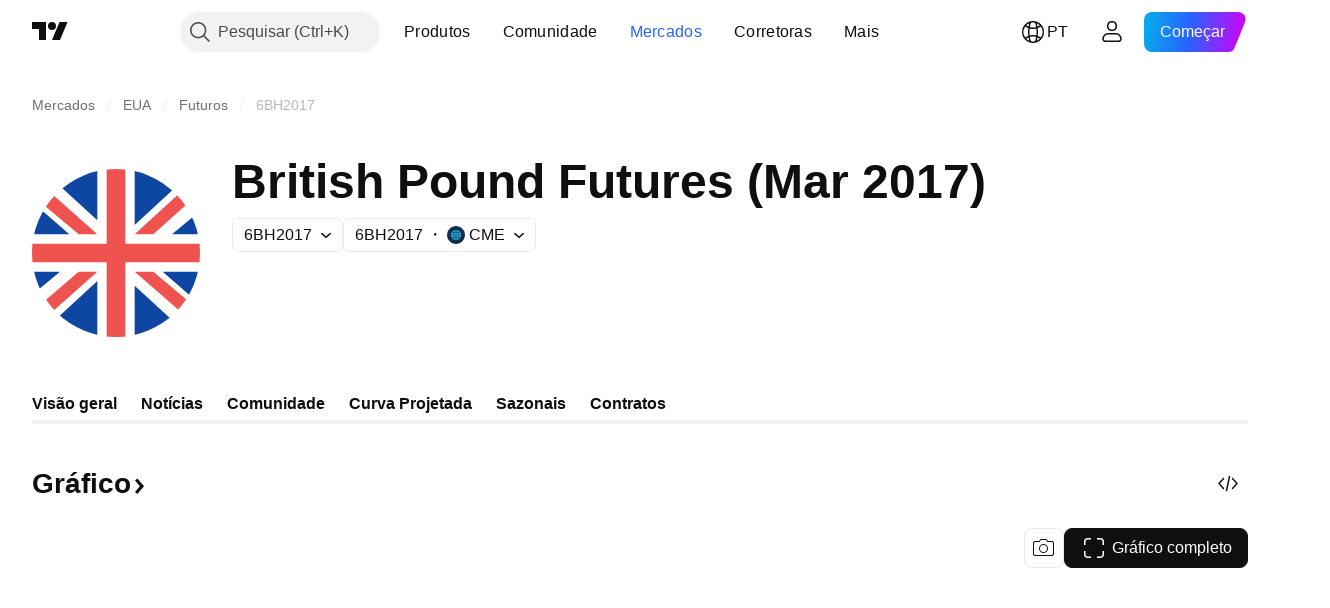

--- FILE ---
content_type: text/css; charset=utf-8
request_url: https://static.tradingview.com/static/bundles/58108.80c618a3fa2b20420af6.css
body_size: 42
content:
.value-YybgrCqH{direction:ltr;display:inline}.content-N63iVrLs{color:var(--color-text-primary);display:grid;gap:32px;grid-template-rows:1fr}@supports not (container-type:inline-size){@media (min-width:958px){[data-query-type=container] .content-N63iVrLs{grid-template-columns:1fr}}}@container content-container (min-width: 958px){[data-query-type=container] .content-N63iVrLs{grid-template-columns:1fr}}@media (min-width:1024px){[data-query-type=media] .content-N63iVrLs{grid-template-columns:1fr}}@supports not (container-type:inline-size){@media (min-width:1214px){[data-query-type=container] .content-N63iVrLs{gap:40px}}}@container content-container (min-width: 1214px){[data-query-type=container] .content-N63iVrLs{gap:40px}}@media (min-width:1280px){[data-query-type=media] .content-N63iVrLs{gap:40px}}

--- FILE ---
content_type: application/javascript; charset=utf-8
request_url: https://static.tradingview.com/static/bundles/pt.74401.67a0b5b7d5e464fa558d.js
body_size: 14367
content:
(self.webpackChunktradingview=self.webpackChunktradingview||[]).push([[74401,87178,37117,8800,83477],{25450:e=>{e.exports=["Gama"]},148332:e=>{e.exports={en:["Delta"]}},21456:e=>{e.exports=["Rô"]},37354:e=>{e.exports=["Teta"]},260812:e=>{e.exports={en:["Vega"]}},797547:e=>{e.exports={en:["Equity"]}},136330:e=>{e.exports=["Tema"]},183699:e=>{e.exports=["Próximo relatório"]},586987:e=>{e.exports=["Mês"]},549127:e=>{e.exports=["Data do anúncio"]},380003:e=>{e.exports=["Valor do negócio"]},775195:e=>{e.exports=["Data da oferta"]},26509:e=>{e.exports=["Preço da oferta"]},529923:e=>{e.exports=["Ações oferecidas"]},490640:e=>{e.exports=["Intervalo de preços"]},280903:e=>{e.exports=["Viés de alta"]},147094:e=>{e.exports=["Tendência Neutra"]},71780:e=>{e.exports=["Tendência de Baixa"]},948826:e=>{e.exports=["Viés de alta forte"]},652042:e=>{e.exports=["Viés de baixa forte"]},783477:e=>{e.exports=Object.create(null),e.exports.Technicals_study=["Indicadores técnicos"],e.exports["*All Candlestick Patterns*_study"]=["*Todos os Padrões de Velas*"],e.exports["24-hour Volume_study"]=["Volume 24-horas"],e.exports["52 Week High/Low_study"]=["Máxima/Mínima de 52 Semanas"],e.exports.ASI_study=["IAS (ASI)"],e.exports["Abandoned Baby - Bearish_study"]=["Abandoned Baby - De Baixa"],e.exports["Abandoned Baby - Bullish_study"]=["Abandoned Baby - De Alta"],e.exports["Accelerator Oscillator_study"]={en:["Accelerator Oscillator"]},e.exports["Accounts payable_study"]=["Despesas a pagar"],e.exports["Accounts receivable - trade, net_study"]=["Contas a receber - negócios, líquido"],e.exports["Accounts receivables, gross_study"]=["Contas a receber, bruto"],e.exports.Accruals_study={en:["Accruals"]},e.exports["Accrued payroll_study"]=["Folha de pagamento acumulada"],e.exports["Accumulated depreciation, total_study"]=["Depreciação acumulada, total"],e.exports["Accumulation/Distribution_study"]=["Acumulação/Distribuição"],e.exports["Accumulative Swing Index_study"]=["Índice Acumulativo de Swing"],e.exports["Additional paid-in capital/Capital surplus_study"]=["Capital integralizado adicional/Capital excedente"],e.exports["Advance Decline Line_study"]=["Linha de Avanço e Declínio"],e.exports["Advance Decline Ratio_study"]=["Razão de avanço e declínio"],e.exports["Advance/Decline Ratio (Bars)_study"]=["Avanço/Declínio (barras)"],e.exports["Advance/Decline_study"]=["Avanço/Declínio"],e.exports["After tax other income/expense_study"]=["Depois de impostos outras receitas/despesas"],e.exports["All Chart Patterns_study"]=["Todos os Padrões de Gráficos"],e.exports["Altman Z-score_study"]=["Z-score de Altman"],e.exports["Amortization of deferred charges_study"]=["Amortização de despesas diferidas"],e.exports["Amortization of intangibles_study"]=["Amortização de intangíveis"],e.exports.Amortization_study=["Amortização"],e.exports["Anchored Volume Profile_study"]=["Perfil de Volume Ancorado"],e.exports["Arnaud Legoux Moving Average_study"]=["Média Móvel de Arnaud Legoux"],e.exports.Aroon_study={en:["Aroon"]},e.exports["Asset turnover_study"]=["Giro de ativos"],
e.exports["Auto Anchored Volume Profile_study"]=["Perfil de Volume AutoAncorado"],e.exports["Auto Fib Extension_study"]=["Auto Extensão de Fib"],e.exports["Auto Fib Retracement_study"]=["Retração Fib Automática"],e.exports["Auto Pitchfork_study"]={en:["Auto Pitchfork"]},e.exports["Auto Trendlines_study"]=["Linhas de Tendência Automática"],e.exports["Average Daily Range_study"]=["Intervalo Médio Diário"],e.exports["Average Day Range_study"]=["Range Diário Médio"],e.exports["Average Directional Index_study"]=["Índice Direcional Médio"],e.exports["Average Price_study"]=["Preço Médio"],e.exports["Average True Range_study"]=["Média de Amplitude de Variação (ATR)"],e.exports["Average basic shares outstanding_study"]=["Média de ações ordinárias em circulação"],e.exports["Awesome Oscillator_study"]=["Oscilador Awesome"],e.exports.BBTrend_study={en:["BBTrend"]},e.exports["Bad debt / Doubtful accounts_study"]=["Crédito em liquidação / Crédito de liquidação duvidosa"],e.exports["Balance of Power_study"]=["Equilíbrio de Força"],e.exports["BarUpDn Strategy_study"]=["Estratégia BarUpDn"],e.exports["Basic EPS_study"]=["EPS Básico"],e.exports["Basic earnings per share (Basic EPS)_study"]=["Lucro básico por ação (EPS Básico)"],e.exports["Bearish Flag Chart Pattern_study"]=["Padrão de Gráfico de Bandeira de Baixa"],e.exports["Bearish Pennant Chart Pattern_study"]=["Padrão de Gráfico de Flâmula de Baixa"],e.exports["Beneish M-score_study"]=["Escore-M de Beneish"],e.exports["Bollinger BandWidth_study"]=["Largura da Banda de Bollinger"],e.exports["Bollinger Bands %b_study"]=["Bandas de Bollinger %B"],e.exports["Bollinger Bands Strategy directed_study"]=["Estratégia direcionada por Bandas de Bollinger"],e.exports["Bollinger Bands Strategy_study"]=["Estratégia de Bandas de Bollinger"],e.exports["Bollinger Bands_study"]=["Bandas de Bollinger"],e.exports["Bollinger Bars_study"]=["Barras de Bollinger"],e.exports["Book value per share_study"]=["Valor patrimonial por ação"],e.exports["Bull Bear Power_study"]={en:["Bull Bear Power"]},e.exports["Bullish Flag Chart Pattern_study"]=["Padrão de Gráfico de Bandeira de Alta"],e.exports["Bullish Pennant Chart Pattern_study"]=["Padrão de Gráfico de Flâmula Baixa"],e.exports["Buyback yield %_study"]=["Retorno de recompra %"],e.exports["COGS to revenue ratio_study"]=["Relação CPV/receita"],e.exports.CRSI_study={en:["CRSI"]},e.exports["CapEx per share_study"]=["CapEx por ação"],e.exports["Capital and operating lease obligations_study"]=["Obrigações de capital e lease operacional"],e.exports["Capital expenditures - fixed assets_study"]=["Despesas de capital - ativos fixos"],e.exports["Capital expenditures - other assets_study"]=["Despesas de capital - outros ativos"],e.exports["Capital expenditures_study"]=["Dispêndios de capital"],e.exports["Capitalized lease obligations_study"]=["Obrigações de lease capitalizados"],e.exports["Cash & equivalents_study"]=["Caixa e equivalentes"],e.exports["Cash and short term investments_study"]=["Caixa e investimentos de curto prazo"],
e.exports["Cash conversion cycle_study"]=["Ciclo de conversão de caixa"],e.exports["Cash from financing activities_study"]=["Fluxo de Caixa das Atividades de Financiamento"],e.exports["Cash from investing activities_study"]=["Fluxo de Caixa das Atividades de Investimento"],e.exports["Cash from operating activities_study"]=["Fluxo de Caixa das Atividades Operacionais"],e.exports["Cash per share_study"]=["Caixa por ação"],e.exports["Cash to debt ratio_study"]=["Relação caixa/dívida"],e.exports["Chaikin Money Flow_study"]=["Fluxo de Dinheiro de Chaikin"],e.exports["Chaikin Oscillator_study"]=["Oscilador Chaikin"],e.exports["Chaikin Volatility_study"]=["Volatilidade Chaikin"],e.exports["Chande Kroll Stop_study"]=["Parada de Chande Kroll"],e.exports["Chande Momentum Oscillator_study"]=["Oscilador de Momento de Chande"],e.exports["Change in accounts payable_study"]=["Variação nas contas a pagar"],e.exports["Change in accounts receivable_study"]=["Variação nas contas a receber"],e.exports["Change in accrued expenses_study"]=["Variação nas despesas acumuladas"],e.exports["Change in inventories_study"]=["Variação nos estoques"],e.exports["Change in other assets/liabilities_study"]=["Variação em outros ativos/passivos"],e.exports["Change in taxes payable_study"]=["Variação nos impostos a pagar"],e.exports["Changes in working capital_study"]=["Mudanças no Capital de Giro"],e.exports.ChannelBreakOutStrategy_study=["EstratégiaQuebraDeCanal"],e.exports["Chop Zone_study"]=["Zona Lateral"],e.exports["Choppiness Index_study"]=["Índice Choppiness"],e.exports["Commodity Channel Index_study"]=["Índice de Canal de Commodities (CCI)"],e.exports["Common dividends paid_study"]=["Dividendos pagos"],e.exports["Common equity, total_study"]=["Capital social, total"],e.exports["Common stock par/Carrying value_study"]=["Valor nominal de ações ordinárias/Valor contábil"],e.exports.Compare_study=["Comparar"],e.exports["Conditional Expressions_study"]=["Expressões condicionais"],e.exports["Connors RSI_study"]=["IFR de Connors"],e.exports.ConnorsRSI_study={en:["ConnorsRSI"]},e.exports["Consecutive Up/Down Strategy_study"]=["Estratégia Alta/Baixa Consecutiva"],e.exports["Coppock Curve_study"]=["Curva Coppock"],e.exports["Correlation - Log_study"]=["Correlação - Log"],e.exports["Correlation Coefficient_study"]=["Coeficiente de correlação"],e.exports["Cost of goods sold_study"]=["Custo das mercadorias vendidas"],e.exports["Cost of goods_study"]=["Custo dos Produtos"],e.exports["Crypto Open Interest_study"]=["Contratos em Abertos de Criptomoedas"],e.exports["Cumulative Volume Delta_study"]=["Delta de Volume Cumulativo"],e.exports["Cumulative Volume Index_study"]=["Índice de volume cumulativo"],e.exports["Cup and Handle Chart Pattern_study"]=["Padrão de gráfico de Cup and Handle"],e.exports["Current portion of LT debt and capital leases_study"]=["Parcela atual da dívida de LP e leasing de capital"],e.exports["Current ratio_study"]=["Razão de liquidez corrente"],e.exports.DMI_study={en:["DMI"]},
e.exports["Dark Cloud Cover - Bearish_study"]=["Dark Cloud Cover - De Baixa"],e.exports["Days inventory_study"]=["Dias em estoque"],e.exports["Days payable_study"]=["Dias a pagar"],e.exports["Days sales outstanding_study"]=["Dias de vendas em aberto"],e.exports["Debt to EBITDA ratio_study"]=["Relação dívida/EBITDA"],e.exports["Debt to assets ratio_study"]=["Relação dívida/ativo"],e.exports["Debt to equity ratio_study"]=["Relação dívida/capital próprio"],e.exports["Debt to revenue ratio_study"]=["Relação dívida/receita"],e.exports["Deferred income, current_study"]=["Receita diferida, atual"],e.exports["Deferred income, non-current_study"]=["Renda diferida, não corrente"],e.exports["Deferred tax assets_study"]=["Ativos fiscais diferidos"],e.exports["Deferred tax liabilities_study"]=["Passivos fiscais diferidos"],e.exports["Deferred taxes (cash flow)_study"]=["Impostos diferidos (fluxo de caixa)"],e.exports["Deprecation and amortization_study"]=["Depreciação e amortização"],e.exports["Depreciation & amortization (cash flow)_study"]=["Depreciação e amortização (fluxo de caixa)"],e.exports["Depreciation/depletion_study"]=["Depreciação/esgotamento"],e.exports.Depreciation_study=["Depreciação"],e.exports["Detrended Price Oscillator_study"]=["Oscilador de Preço Destendenciado"],e.exports["Diluted EPS_study"]=["EPS Diluído"],e.exports["Diluted earnings per share (Diluted EPS)_study"]=["Lucro diluído por ação (EPS Diluído)"],e.exports["Diluted net income available to common stockholders_study"]=["Lucro líquido diluído disponível para acionistas ordinários"],e.exports["Diluted shares outstanding_study"]=["Ações diluídas em circulação"],e.exports["Dilution adjustment_study"]=["Ajuste de diluição"],e.exports["Directional Movement Index_study"]=["Índice de Movimento Direcional"],e.exports["Directional Movement_study"]=["Movimento Direcional"],e.exports["Discontinued operations_study"]=["Operações descontinuadas"],e.exports["Divergence Indicator_study"]=["Indicador de Divergência"],e.exports["Dividend payout ratio %_study"]=["Índice de distribuição de dividendos %"],e.exports["Dividend yield %_study"]=["Rendimento do dividendo %"],e.exports["Dividends payable_study"]=["Dividendo em dinheiro"],e.exports["Dividends per share - common stock primary issue_study"]=["Dividendos por ação - emissão primária de ações ordinárias"],e.exports["Doji Star - Bearish_study"]=["Doji Star - De Baixa"],e.exports["Doji Star - Bullish_study"]=["Doji Star - De Alta"],e.exports.Doji_study={en:["Doji"]},e.exports["Donchian Channels_study"]=["Canais Donchian"],e.exports["Double Bottom Chart Pattern_study"]=["Padrão de Gráfico de Fundo Duplo"],e.exports["Double EMA_study"]=["Média Móvel Exponencial Dupla (Double EMA)"],e.exports["Double Top Chart Pattern_study"]=["Padrão de Gráfico de Topo Duplo"],e.exports["Downside Tasuki Gap - Bearish_study"]=["Downside Tasuki Gap - De Baixa"],e.exports["Dragonfly Doji - Bullish_study"]=["Dragonfly Doji - De Alta"],e.exports["EBIT per share_study"]=["EBIT por ação"],e.exports["EBITDA margin %_study"]=["Margem EBITDA %"],
e.exports["EBITDA per share_study"]=["EBIT por ação"],e.exports.EBITDA_study={en:["EBITDA"]},e.exports.EBIT_study={en:["EBIT"]},e.exports["EMA Cross_study"]=["Cruzamento de MME"],e.exports["EPS basic one year growth_study"]=["EPS básico para crescimento de um ano"],e.exports["EPS diluted one year growth_study"]=["EPS diluído por ano de crescimento"],e.exports["EPS estimates_study"]=["Estimativa de EPS"],e.exports["Earnings yield_study"]=["Retorno de lucro"],e.exports["Ease Of Movement_study"]={en:["Ease Of Movement"]},e.exports["Ease of Movement_study"]=["Facilidade de Movimento"],e.exports["Effective interest rate on debt %_study"]=["Taxa de juros efetiva sobre a dívida em %"],e.exports["Elder Force Index_study"]=["Índice de Força de Elder"],e.exports["Elder's Force Index_study"]=["Índice de Força de Elder"],e.exports["Elders Force Index_study"]=["Índice de Força de Elder"],e.exports["Elliott Wave Chart Pattern_study"]=["Padrão de Gráfico de Onda de Elliott"],e.exports["Engulfing - Bearish_study"]=["Engolfo - De Baixa"],e.exports["Engulfing - Bullish_study"]=["Engolfo - De Alta"],e.exports["Enterprise value to EBIT ratio_study"]=["Valor da empresa em relação ao EBIT"],e.exports["Enterprise value to EBITDA ratio_study"]=["Valor da empresa em relação ao EBITDA"],e.exports["Enterprise value to revenue ratio_study"]=["Valor da empresa em relação à receita"],e.exports["Enterprise value_study"]=["Valor da Empresa"],e.exports.Envelope_study={en:["Envelope"]},e.exports.Envelopes_study={en:["Envelopes"]},e.exports["Equity in earnings_study"]=["Equity em resultados"],e.exports["Equity to assets ratio_study"]=["Índice de patrimônio líquido"],e.exports["Evening Doji Star - Bearish_study"]=["Evening Doji Star - De Baixa"],e.exports["Evening Star - Bearish_study"]=["Estrela da Noite - De Baixa"],e.exports["Falling Three Methods - Bearish_study"]=["Falling Three Methods - De Baixa"],e.exports["Falling Wedge Chart Pattern_study"]=["Padrão de Gráfico de Cunha Descendente"],e.exports["Falling Window - Bearish_study"]=["Falling Window - De Baixa"],e.exports["Financing activities – other sources_study"]=["Atividades de financiamento - outras fontes"],e.exports["Financing activities – other uses_study"]=["Atividades de financiamento - outros usos"],e.exports["Fisher Transform_study"]=["Transformação de Fisher"],e.exports["Fixed Range Volume Profile_study"]=["Perfil de Volume Range Fixo"],e.exports["Fixed Range_study"]=["Range Fixo"],e.exports["Float shares outstanding_study"]=["Ações flutuantes em circulação"],e.exports["Free cash flow margin %_study"]=["Margem de fluxo de caixa livre %"],e.exports["Free cash flow per share_study"]=["Fluxo de caixa livre por ação"],e.exports["Free cash flow_study"]=["Fluxo de caixa livre"],e.exports["Free float_study"]={en:["Free float"]},e.exports["Fulmer H factor_study"]=["Fator Fulmer H"],e.exports["Funding Rate_study"]=["Taxa de Financiamento"],e.exports["Funds from operations_study"]=["Recursos de Operações"],e.exports.Gaps_study={en:["Gaps"]},
e.exports["Goodwill to assets ratio_study"]=["Patrimônio da marca em relação aos ativos"],e.exports["Goodwill, net_study"]=["Patrimônio da marca, líquido"],e.exports["Graham's number_study"]=["Número de Graham"],e.exports["Gravestone Doji - Bearish_study"]=["Gravestone Doji - De Baixa"],e.exports["Greedy Strategy_study"]=["Estratégia da Avareza"],e.exports["Gross margin %_study"]=["Margem bruta %"],e.exports["Gross profit to assets ratio_study"]=["Lucro bruto em relação aos ativos"],e.exports["Gross profit_study"]=["Lucro Bruto"],e.exports["Gross property/plant/equipment_study"]=["Terrenos/edifícios/equipamento bruto"],e.exports["Guppy Multiple Moving Average_study"]=["Média Móvel Múltipla Guppy"],e.exports["Hammer - Bullish_study"]=["Martelo - De Alta"],e.exports["Hanging Man - Bearish_study"]=["Forca - De Baixa"],e.exports["Harami - Bearish_study"]=["Harami - De Baixa"],e.exports["Harami - Bullish_study"]=["Harami - De Alta"],e.exports["Harami Cross - Bearish_study"]=["Harami Cross - De Baixa"],e.exports["Harami Cross - Bullish_study"]=["Harami Cross - De Alta"],e.exports["Head and Shoulders Chart Pattern_study"]=["Padrão de Gráfico Ombro Cabeça Ombro"],e.exports["Historical Volatility_study"]=["Volatilidade Histórica"],e.exports["Hull Moving Average_study"]=["Média Móvel de Hull"],e.exports["Ichimoku Cloud_study"]=["Nuvem Ichimoku"],e.exports.Ichimoku_study={en:["Ichimoku"]},e.exports.Impairments_study={en:["Impairments"]},e.exports["InSide Bar Strategy_study"]=["Estratégia InSide Bar"],e.exports["Income Tax Credits_study"]=["Créditos de Imposto de Renda"],e.exports["Income Tax, current - foreign_study"]=["Imposto de renda, vigente - estrangeiro"],e.exports["Income tax payable_study"]=["Imposto de renda a pagar"],e.exports["Income tax, current - domestic_study"]=["Imposto de renda, vigente - nacional"],e.exports["Income tax, current_study"]=["Imposto de renda, vigente"],e.exports["Income tax, deferred - domestic_study"]=["Imposto de renda, diferido - nacional"],e.exports["Income tax, deferred - foreign_study"]=["Imposto de renda, diferido - estrangeiro"],e.exports["Income tax, deferred_study"]=["Imposto de renda, diferido"],e.exports["Interest capitalized_study"]=["Juros capitalizados"],e.exports["Interest coverage_study"]=["Cobertura de juros"],e.exports["Interest expense on debt_study"]=["Despesas com juros sobre dívida"],e.exports["Interest expense, net of interest capitalized_study"]=["Despesas com juros, juros líquidos capitalizados"],e.exports["Inventories - finished goods_study"]=["Estoques - produtos acabados"],e.exports["Inventories - progress payments & other_study"]=["Estoques - pagamentos em progresso e outros"],e.exports["Inventories - raw materials_study"]=["Estoques - matérias-primas"],e.exports["Inventories - work in progress_study"]=["Estoques - produto em andamento"],e.exports["Inventory to revenue ratio_study"]=["Estoque em relação à receita"],e.exports["Inventory turnover_study"]=["Rotatividade de estoque"],
e.exports["Inverted Cup and Handle Chart Pattern_study"]=["Padrão de gráfico de Cup and Handle Invertido"],e.exports["Inverted Hammer - Bullish_study"]=["Martelo Invertido - De Alta"],e.exports["Inverted Head and Shoulders Chart Pattern_study"]=["Padrão de gráfico de Cabeça e Ombros Invertidos"],e.exports["Investing activities – other sources_study"]=["Atividades de investimento - outras fontes"],e.exports["Investing activities – other uses_study"]=["Atividades de investimento – outros usos"],e.exports["Investments in unconsolidated subsidiaries_study"]=["Investimentos em subsidiárias não consolidadas"],e.exports["Issuance of long term debt_study"]=["Emissão de dívida de longo prazo"],e.exports["Issuance/retirement of debt, net_study"]=["Emissão/amortização da dívida, líquida"],e.exports["Issuance/retirement of long term debt_study"]=["Emissão/amortização da dívida de longo prazo"],e.exports["Issuance/retirement of other debt_study"]=["Emissão/amortização de outras dívidas"],e.exports["Issuance/retirement of short term debt_study"]=["Emissão/amortização da dívida de curto prazo"],e.exports["Issuance/retirement of stock, net_study"]=["Emissão/retirada de ações, líquido"],e.exports["KZ index_study"]=["Índice KZ"],e.exports["Keltner Channel Strategy_study"]=["Estratégia Canal de Keltner"],e.exports["Keltner Channels Strategy_study"]=["Estratégia dos Canais de Keltner"],e.exports["Keltner Channels_study"]=["Canais de Keltner"],e.exports["Key stats_study"]=["Principais estatísticas"],e.exports["Kicking - Bearish_study"]=["Kicking - De Baixa"],e.exports["Kicking - Bullish_study"]=["Kicking - De Alta"],e.exports["Klinger Oscillator_study"]=["Oscilador de Klinger"],e.exports["Know Sure Thing_study"]=["Indicador de Certeza (KST)"],e.exports["Least Squares Moving Average_study"]=["Média Móvel de Mínimos Quadrados"],e.exports["Legal claim expense_study"]=["Despesas legais"],e.exports["Linear Regression Channel_study"]=["Canal de Regressão Linear"],e.exports["Linear Regression Curve_study"]=["Curva de Regressão Linear"],e.exports["Linear Regression Slope_study"]=["Inclinação da Regressão Linear"],e.exports["Linear Regression_study"]=["Regressão Linear"],e.exports.Liquidations_study=["Liquidações"],e.exports["Liquidity ratios_study"]=["Índice de Liquidez"],e.exports["Long Lower Shadow - Bullish_study"]=["Long Lower Shadow - De Alta"],e.exports["Long Short Accounts %_study"]=["Contas Long Short %"],e.exports["Long Upper Shadow - Bearish_study"]=["Long Lower Shadow - De Baixa"],e.exports["Long term debt excl. lease liabilities_study"]=["Dívidas de longo prazo excluindo-se obrigações de leasing"],e.exports["Long term debt to total assets ratio_study"]=["Razão Dívidas de longo prazo/total de ativos"],e.exports["Long term debt to total equity ratio_study"]=["Razão dívida de longo prazo por patrimônio total"],e.exports["Long term debt_study"]=["Dívida de Longo Prazo"],e.exports["Long term investments_study"]=["Investimentos de longo prazo"],e.exports["Long/Short Ratio Accounts_study"]=["Proporção de Contas Long/Short"],
e.exports["MA Cross_study"]=["Cruzamento de MM"],e.exports["MA with EMA Cross_study"]=["Cruzamento de Média Móvel Simples e Exponencial"],e.exports["MA/EMA Cross_study"]=["Cruzamento MM/MME"],e.exports["MACD Strategy_study"]=["Estratégia MACD"],e.exports.MACD_study={en:["MACD"]},e.exports["Majority Rule_study"]=["Regra da Maioria"],e.exports["Market capitalization_study"]=["Valor de Mercado"],e.exports["Marubozu Black - Bearish_study"]=["Marubozu Black - De Baixa"],e.exports["Marubozu White - Bullish_study"]=["Marubozu White - De Alta"],e.exports["Mass Index_study"]=["Índice de Massa"],e.exports["McGinley Dynamic_study"]=["McGinley Dinâmico"],e.exports["Median Price_study"]=["Preço Mediano"],e.exports.Median_study=["Mediana"],e.exports["Minority interest_study"]=["Participações Minoritárias"],e.exports["Miscellaneous non-operating expense_study"]=["Despesas não operacionais diversas"],e.exports["Momentum Strategy_study"]=["Estratégia de Momentum"],e.exports.Momentum_study={en:["Momentum"]},e.exports["Money Flow Index_study"]=["Índice de Fluxo de Dinheiro"],e.exports["Money Flow_study"]=["Fluxo Monetário"],e.exports["Moon Phases_study"]=["Fases da Lua"],e.exports["Morning Doji Star - Bullish_study"]=["Morning Doji Star - De Alta"],e.exports["Morning Star - Bullish_study"]=["Morning Star - De Alta"],e.exports["Moving Average Adaptive_study"]=["Média Móvel Adaptativa"],e.exports["Moving Average Channel_study"]=["Canal de Média Móvel"],e.exports["Moving Average Convergence Divergence_study"]=["Média Móvel Convergente e Divergente"],e.exports["Moving Average Convergence/Divergence_study"]=["Convergência / Divergência Média Móvel"],e.exports["Moving Average Double_study"]=["Média Móvel Dupla"],e.exports["Moving Average Exponential_study"]=["Média Móvel Exponencial"],e.exports["Moving Average Hamming_study"]=["Média Móvel Hamming"],e.exports["Moving Average Modified_study"]=["Média Móvel Modificada"],e.exports["Moving Average Multiple_study"]=["Média Móvel Múltipla"],e.exports["Moving Average Ribbon_study"]=["Faixa de Média Móvel"],e.exports["Moving Average Simple_study"]=["Média Móvel Simples"],e.exports["Moving Average Triple_study"]=["Média Móvel Tripla"],e.exports["Moving Average Weighted_study"]=["Média Móvel Ponderada"],e.exports["Moving Average_study"]=["Média Móvel"],e.exports["MovingAvg Cross_study"]=["Cruzamento de Média Móvel"],e.exports["MovingAvg2Line Cross_study"]=["Cruzamento de Duas Médias Móveis"],e.exports["Multi-Time Period Charts_study"]=["Gráfico Multi-Períodos"],e.exports["Net Volume_study"]=["Volume Líquido"],e.exports["Net current asset value per share_study"]=["Valor líquido do ativo por ação"],e.exports["Net debt_study"]=["Dívida líquida"],e.exports["Net income (cash flow)_study"]=["Lucro líquido (fluxo de caixa)"],e.exports["Net income before discontinued operations_study"]=["Lucro líquido antes das operações descontinuadas"],e.exports["Net income per employee_study"]=["Lucro líquido por colaboradores"],e.exports["Net income_study"]=["Lucro Líquido"],
e.exports["Net intangible assets_study"]=["Ativos intangíveis líquidos"],e.exports["Net margin %_study"]=["Margem líquida %"],e.exports["Net property/plant/equipment_study"]=["Terrenos/edifícios/equipamento líquido"],e.exports["Non-cash items_study"]=["Itens não monetários"],e.exports["Non-controlling/minority interest_study"]=["Participação de não-controladores/minoritários"],e.exports["Non-operating income, excl. interest expenses_study"]=["Receita não-operacional, excluindo despesas com juros"],e.exports["Non-operating income, total_study"]=["Receita não operacional, total"],e.exports["Non-operating interest income_study"]=["Receita de juros não operacionais"],e.exports["Note receivable - long term_study"]=["Nota a receber - longo prazo"],e.exports["Notes payable_study"]=["Notas a pagar"],e.exports["Number of employees_study"]=["Número de colaboradores"],e.exports["Number of shareholders_study"]=["Número de acionistas"],e.exports["On Balance Volume_study"]={en:["On Balance Volume"]},e.exports["On Neck - Bearish_study"]=["On Neck - De Baixa"],e.exports["Open Interest_study"]=["Contratos em Aberto"],e.exports["Operating cash flow per share_study"]=["Fluxo de caixa operacional por ação"],e.exports["Operating earnings yield %_study"]=["Rendimento operacional %"],e.exports["Operating expenses (excl. COGS)_study"]=["Despesas operacionais (excl. CPV)"],e.exports["Operating income_study"]=["Resultado Operacional"],e.exports["Operating lease liabilities_study"]=["Obrigações de leasing operacional"],e.exports["Operating margin %_study"]=["Margem operacional %"],e.exports["Other COGS_study"]=["Outros CPV"],e.exports["Other common equity_study"]=["Outras ações ordinárias"],e.exports["Other cost of goods sold_study"]=["Outros custos de produtos vendidos"],e.exports["Other current assets, total_study"]=["Outros ativos circulantes, total"],e.exports["Other current liabilities_study"]=["Outros passivos circulantes"],e.exports["Other exceptional charges_study"]=["Outras despesas excepcionais"],e.exports["Other financing cash flow items, total_study"]=["Outros Itens de Fluxo de Caixa de Financiamento, Total"],e.exports["Other intangibles, net_study"]=["Outros intangíveis, líquidos"],e.exports["Other investing cash flow items, total_study"]=["Outros Itens de Fluxo de Caixa das Aplicações, Total"],e.exports["Other investments_study"]=["Outros investimentos"],e.exports["Other liabilities, total_study"]=["Outros passivos, total"],e.exports["Other long term assets, total_study"]=["Outros ativos de longo prazo, total"],e.exports["Other non-current liabilities, total_study"]=["Outros passivos não circulantes, total"],e.exports["Other operating expenses, total_study"]=["Outras despesas operacionais, total"],e.exports["Other receivables_study"]=["Outras contas a receber"],e.exports["Other short term debt_study"]=["Outras dívidas de curto prazo"],e.exports["OutSide Bar Strategy_study"]=["Estratégia OutSide Bar"],e.exports.Overlay_study=["Sobreposição"],e.exports["PEG ratio_study"]=["Índice PEG"],
e.exports["Paid in capital_study"]=["Pago em dinheiro"],e.exports["Parabolic SAR Strategy_study"]=["Estratégia SAR Parabólico"],e.exports["Parabolic SAR_study"]=["SAR Parabólico"],e.exports["Per share metrics_study"]=["Métricas por ação"],e.exports.Performance_study={en:["Performance"]},e.exports["Periodic Volume Profile_study"]=["Perfil de Volume Periódico"],e.exports["Piercing - Bullish_study"]=["Piercing - De Alta"],e.exports["Piotroski F-score_study"]={en:["Piotroski F-score"]},e.exports["Pivot Extension Strategy_study"]=["Estratégia de Extensão do Pivô"],e.exports["Pivot Points High Low_study"]=["Pontos de Pivô de Alta e de Baixa"],e.exports["Pivot Points Standard_study"]=["Pontos de Pivô Padrão"],e.exports["Pivot Reversal Strategy_study"]=["Estratégia de Reversão do Pivô"],e.exports["Preferred dividends paid_study"]=["Dividendos preferenciais pagos"],e.exports["Preferred dividends_study"]=["Dividendos preferenciais"],e.exports["Preferred stock, carrying value_study"]=["Ações preferenciais, valor contábil"],e.exports["Prepaid expenses_study"]=["Despesas pré-pagas"],e.exports["Pretax equity in earnings_study"]=["Equity em resultados antes dos impostos"],e.exports["Pretax income_study"]=["Receita antes de impostos"],e.exports["Price Channel Strategy_study"]=["Estratégia de Canal de Preço"],e.exports["Price Channel_study"]=["Canal de Preço"],e.exports["Price Oscillator_study"]=["Oscilador de Preço"],e.exports["Price Target_study"]=["Preço Alvo"],e.exports["Price Volume Trend_study"]=["Tendência de Preço Volume (PVT)"],e.exports["Price earnings ratio forward_study"]=["Relação Preço/Lucro em exercício futuro"],e.exports["Price sales ratio forward_study"]=["Razão de preços sobre vendas projetado"],e.exports["Price to book ratio_study"]=["Relação Preço sobre Valor Patrimonial"],e.exports["Price to cash flow ratio_study"]=["Relação Preço/Fluxo de Caixa"],e.exports["Price to earnings ratio_study"]=["Relação Preço/Lucros"],e.exports["Price to free cash flow ratio_study"]=["Relação preço/fluxo de caixa livre"],e.exports["Price to sales ratio_study"]=["Razão de preços sobre vendas"],e.exports["Price to tangible book ratio_study"]=["Relação Preço/Valor Contábil Tangível"],e.exports["Profitability ratios_study"]=["Índice de Rentabilidade"],e.exports["Provision for risks & charge_study"]=["Provisão para riscos & encargos"],e.exports["Purchase of investments_study"]=["Compra de investimentos"],e.exports["Purchase/acquisition of business_study"]=["Compra/aquisição de negócios"],e.exports["Purchase/sale of business, net_study"]=["Compra/Venda de Negócios, Líquida"],e.exports["Purchase/sale of investments, net_study"]=["Compra/Venda de Investimentos, Líquida"],e.exports["Quality ratio_study"]=["Relação de qualidade"],e.exports["Quick ratio_study"]=["Quick Ratio"],e.exports["RCI Ribbon_study"]={en:["RCI Ribbon"]},e.exports["RSI Divergence Indicator_study"]=["Indicador Divergente RSI"],e.exports["RSI Strategy_study"]=["Estratégia do RSI (IFR)"],e.exports["Rank Correlation Index_study"]={en:["Rank Correlation Index"]},
e.exports["Rate Of Change_study"]=["Taxa de Variação (ROC)"],e.exports["Rectangle Chart Pattern_study"]=["Padrão de Gráfico de Retângulo"],e.exports["Reduction of long term debt_study"]=["Redução da dívida de longo prazo"],e.exports["Relative Strength Index_study"]=["Indice de Força Relativa"],e.exports["Relative Vigor Index_study"]=["Índice de Vigor Relativo (RVI)"],e.exports["Relative Volatility Index_study"]=["Índice de Volatilidade Relativa"],e.exports["Relative Volume at Time_study"]=["Volume Relativo no Tempo"],e.exports["Repurchase of common & preferred stock_study"]=["Recompra de ações ordinárias e preferenciais"],e.exports["Research & development to revenue ratio_study"]=["Pesquisa e desenvolvimento em relação à receita"],e.exports["Research & development_study"]=["Pesquisa & Desenvolvimento"],e.exports["Restructuring charge_study"]=["Taxa de reestruturação"],e.exports["Retained earnings_study"]=["Lucros acumulados"],e.exports["Return on assets %_study"]=["Retorno sobre ativos %"],e.exports["Return on equity %_study"]=["Retorno sobre o patrimônio líquido %"],e.exports["Return on equity adjusted to book value %_study"]=["Retorno sobre o patrimônio líquido ajustado ao valor contábil %"],e.exports["Return on invested capital %_study"]=["Retorno sobre o capital investido %"],e.exports["Return on tangible assets %_study"]=["Retorno sobre ativos tangíveis %"],e.exports["Return on tangible equity %_study"]=["Retorno sobre o patrimônio tangível %"],e.exports["Revenue estimates_study"]=["Estimativas de receita"],e.exports["Revenue one year growth_study"]=["Crescimento de receita em um ano"],e.exports["Revenue per employee_study"]=["Receita por colaboradores"],e.exports["Revenue per share_study"]=["Receita por ação"],e.exports["Rising Three Methods - Bullish_study"]=["Rising Three Methods - De Alta"],e.exports["Rising Wedge Chart Pattern_study"]=["Padrão de Gráfico de Cunha Ascendente"],e.exports["Rising Window - Bullish_study"]=["Rising Window - De Alta"],e.exports["Rob Booker - ADX Breakout_study"]={en:["Rob Booker - ADX Breakout"]},e.exports["Rob Booker - Intraday Pivot Points_study"]=["Rob Booker - Pontos Pivôs Intradiários"],e.exports["Rob Booker - Knoxville Divergence_study"]=["Rob Booker - Divergência de Knoxville"],e.exports["Rob Booker - Missed Pivot Points_study"]=["Rob Booker - Pontos Pivôs Ausentes"],e.exports["Rob Booker - Reversal_study"]=["Rob Booker - Reversão"],e.exports["Rob Booker - Ziv Ghost Pivots_study"]={en:["Rob Booker - Ziv Ghost Pivots"]},e.exports["SMI Ergodic Indicator/Oscillator_study"]=["Indicador/Oscilador SMI Ergodic"],e.exports["SMI Ergodic Indicator_study"]=["Indicador SMI Ergodic"],e.exports["SMI Ergodic Oscillator_study"]=["Oscilador de Índice de Momento Estocástico (SMI) Ergódico"],e.exports["Sale of common & preferred stock_study"]=["Venda de ações ordinárias & preferenciais"],e.exports["Sale of fixed assets & businesses_study"]=["Venda de ativos fixos & negócios"],e.exports["Sale/maturity of investments_study"]=["Venda/maturidade de investimentos"],
e.exports.Seasonality_study=["Sazonalidade"],e.exports["Selling/general/admin expenses, other_study"]=["Despesas Gerais/de Vendas/Administrativas, Outras"],e.exports["Selling/general/admin expenses, total_study"]=["Despesas com vendas/Gerais/Administração, Total"],e.exports["Session Time Price Opportunity_study"]={en:["Session Time Price Opportunity"]},e.exports["Session Volume HD_study"]=["Volume da Sessão HD"],e.exports["Session Volume Profile HD_study"]=["Perfil de Volume da Sessão HD"],e.exports["Session Volume Profile_study"]=["Perfil de Volume da Sessão"],e.exports["Session Volume_study"]=["Volume da Sessão"],e.exports["Shareholders' equity_study"]=["Patrimônio líquido"],e.exports["Shares buyback ratio %_study"]=["Taxa de recompra de ações %"],e.exports["Shooting Star - Bearish_study"]=["Estrela Cadente - De Baixa"],e.exports["Short term debt excl. current portion of LT debt_study"]=["Dívida de curto prazo, excluindo a parcela atual da dívida de LP"],e.exports["Short term debt_study"]=["Dívida de curto prazo"],e.exports["Short term investments_study"]=["Investimentos de curto prazo"],e.exports["Sloan ratio %_study"]=["Razão de Sloan %"],e.exports["Smoothed Moving Average_study"]=["Média Móvel Suavizada"],e.exports["Solvency ratios_study"]=["Índice de Solvência"],e.exports["Spinning Top Black_study"]=["Spinning Top Escuro"],e.exports["Spinning Top White_study"]={en:["Spinning Top White"]},e.exports["Springate score_study"]=["Pontuação Springate"],e.exports["Standard Deviation_study"]=["Desvio Padrão"],e.exports["Standard Error Bands_study"]=["Bandas de Erro Padrão"],e.exports["Standard Error_study"]=["Erro Padrão"],e.exports.Stoch_study={en:["Stoch"]},e.exports["Stochastic Momentum Index_study"]=["Índice Estocástico de Momentum"],e.exports["Stochastic RSI_study"]=["RSI Estocástico"],e.exports["Stochastic Slow Strategy_study"]=["Estratégia do Estocástico Lento"],e.exports.Stochastic_study=["Estocástico"],e.exports.SuperTrend_study={en:["SuperTrend"]},e.exports["Supertrend Strategy_study"]=["Estratégia Supertrend"],e.exports.Supertrend_study={en:["Supertrend"]},e.exports["Sustainable growth rate_study"]=["Taxa de crescimento sustentável"],e.exports.TRIX_study=["Média Móvel Tripla (TRIX)"],e.exports["Tangible book value per share_study"]=["Valor contábil tangível por ação"],e.exports["Tangible common equity ratio_study"]=["Índice de patrimônio comum tangível"],e.exports.Taxes_study=["Impostos"],e.exports["Technical Ratings Strategy_study"]=["Estratégia Technical Ratings"],e.exports["Technical Ratings_study"]={en:["Technical Ratings"]},e.exports["Three Black Crows - Bearish_study"]=["Three Black Crows - De Baixa"],e.exports["Three White Soldiers - Bullish_study"]=["Three White Soldiers - De Alta"],e.exports["Time Price Opportunity_study"]={en:["Time Price Opportunity"]},e.exports["Time Weighted Average Price_study"]=["Preço Médio Ponderado pelo Tempo"],e.exports["Tobin's Q (approximate)_study"]=["Q de Tobin (aproximado)"],e.exports["Total assets_study"]=["Ativos Totais"],
e.exports["Total cash dividends paid_study"]=["Total de Dividendos Pagos"],e.exports["Total common shares outstanding_study"]=["Total de Ações Ordinárias em Circulação"],e.exports["Total current assets_study"]=["Ativos Totais Circulantes"],e.exports["Total current liabilities_study"]=["Passivos Totais Circulantes"],e.exports["Total debt per share_study"]=["Dívida total por ação"],e.exports["Total debt_study"]=["Dívida Total"],e.exports["Total equity_study"]=["Patrimônio Total"],e.exports["Total inventory_study"]=["Inventário total"],e.exports["Total liabilities & shareholders' equities_study"]=["Total de passivos e patrimônio líquido"],e.exports["Total liabilities_study"]=["Total de Passivos"],e.exports["Total non-current assets_study"]=["Total de Ativos Não Circulantes"],e.exports["Total non-current liabilities_study"]=["Total do Passivo Não Circulante"],e.exports["Total operating expenses_study"]=["Total de custos operacionais"],e.exports["Total receivables, net_study"]=["Total de recebíveis, líquido"],e.exports["Total revenue_study"]=["Receita Total"],e.exports["Trading Sessions_study"]=["Sessões de Negociação"],e.exports["Treasury stock - common_study"]=["Ações em tesouraria - ordinárias"],e.exports["Trend Strength Index_study"]=["Índice de Força da Tendência"],e.exports["Tri-Star - Bearish_study"]=["Tri-Star - De Baixa"],e.exports["Tri-Star - Bullish_study"]=["Tri-Star - De Alta"],e.exports["Triangle Chart Pattern_study"]=["Padrão de Gráfico de Triângulo"],e.exports["Triple Bottom Chart Pattern_study"]=["Padrão de Gráfico de Fundo Triplo"],e.exports["Triple EMA_study"]=["Média Móvel Exponencial Tripla"],e.exports["Triple Top Chart Pattern_study"]=["Padrão de Gráfico de Topo Triplo"],e.exports["True Strength Index_study"]=["Índice de Força Verdadeira"],e.exports["True Strength Indicator_study"]=["Indicador de Força Real"],e.exports["Tweezer Bottom - Bullish_study"]=["Tweezer de Fundo - De Alta"],e.exports["Tweezer Top - Bearish_study"]=["Tweezer de Topo - De Baixa"],e.exports["Typical Price_study"]=["Preço Típico"],e.exports["Ultimate Oscillator_study"]={en:["Ultimate Oscillator"]},e.exports["Unrealized gain/loss_study"]=["Lucros/Prejuízos não realizados"],e.exports["Unusual income/expense_study"]=["Receita/despesa incomum"],e.exports["Up/Down Volume_study"]=["Volume Alta/Baixa"],e.exports["Upside Tasuki Gap - Bullish_study"]=["Upside Tasuki Gap - De Alta"],e.exports["VWAP Auto Anchored_study"]=["VWAP Autoancorado"],e.exports.VWAP_study={en:["VWAP"]},e.exports.VWMA_study={en:["VWMA"]},e.exports["Valuation ratios_study"]=["Razão Valuation"],e.exports["Visible Average Price_study"]=["Preço Médio Visível"],e.exports["Visible Range Volume Profile_study"]=["Perfil de Volume de Range Visível"],e.exports["Visible Range_study"]=["Range Visível"],e.exports.Vol_study={en:["Vol"]},e.exports["Volatility Close-to-Close_study"]=["Volatilidade de Fechamento"],e.exports["Volatility Index_study"]=["Índice de Volatilidade"],e.exports["Volatility O-H-L-C_study"]=["Volatilidade O-H-L-C"],
e.exports["Volatility Stop_study"]=["Stop de Volatilidade"],e.exports["Volatility Zero Trend Close-to-Close_study"]=["Volatilidade de Tendência Zero Aproximada"],e.exports["Volty Expan Close Strategy_study"]=["Estratégia Volty Expan Close"],e.exports["Volume Delta_study"]={en:["Volume Delta"]},e.exports["Volume Oscillator_study"]=["Oscilador de Volume"],e.exports["Volume Weighted Average Price_study"]=["Preço Médio Ponderado por Volume"],e.exports["Volume Weighted Moving Average_study"]=["Média Móvel Ponderada Pelo Volume"],e.exports.Volume_study={en:["Volume"]},e.exports["Vortex Indicator_study"]=["Indicador Vortex"],e.exports["Williams %R_study"]={en:["Williams %R"]},e.exports["Williams Alligator_study"]=["Indicador Alligator de Williams"],e.exports["Williams Fractal_study"]=["Indicador Fractal de Williams"],e.exports["Williams Fractals_study"]=["Fractais de Williams"],e.exports["Williams Percent Range_study"]=["Intervalo Percentual de Williams"],e.exports["Woodies CCI_study"]=["CCI Woodies"],e.exports["Working capital per share_study"]=["Capital de giro por ação"],e.exports["Zig Zag_study"]=["Indicador Zig Zag"],e.exports["Zmijewski score_study"]=["Pontuação de Zmijewski"]},280602:e=>{e.exports=["Algodão"]},332961:e=>{e.exports=["Cupom"]},926156:e=>{e.exports=["Frequência do cupom"]},48901:e=>{e.exports=["Cacau"]},427190:e=>{e.exports=["Café"]},866649:e=>{e.exports={en:["Commodities"]}},162660:e=>{e.exports=["Serviços Comerciais"]},210311:e=>{e.exports=["Serviços de comunicação"]},210593:e=>{e.exports=["Comunicações"]},76577:e=>{e.exports=["Consumo Duráveis"]},545853:e=>{e.exports=["Consumo de Não Duráveis"]},752020:e=>{e.exports=["Consumo de Serviços"]},289257:e=>{e.exports=["Bens de consumo"]},103415:e=>{e.exports=["Bens de primeira necessidade"]},458644:e=>{e.exports=["Contrato"]},372701:e=>{e.exports=["Destaques do contrato"]},461256:e=>{e.exports=["Tamanho do contrato"]},261810:e=>{e.exports=["Opção de conversão"]},533830:e=>{e.exports=["Cobre"]},402723:e=>{e.exports=["Copiar {title}"]},646246:e=>{e.exports=["Milho"]},515254:e=>{e.exports=["Privado"]},654420:e=>{e.exports=["Dólar canadense"]},861512:e=>{e.exports=["Créditos de carbono"]},587145:e=>{e.exports=["Dinheiro"]},94820:e=>{e.exports=["Fluxo de caixa"]},288706:e=>{e.exports=["Oferta Circulante"]},208800:e=>{e.exports=["Clique aqui para saber mais"]},11080:e=>{e.exports=["Petróleo bruto"]},936579:e=>{e.exports={en:["Credit default swaps"]}},381849:e=>{e.exports=["Moeda"]},535770:e=>{e.exports=["Atual"]},828072:e=>{e.exports=["Americano"]},984847:e=>{e.exports=["Anual"]},254786:e=>{e.exports=["Real"]},14834:e=>{e.exports=["Após o fechamento do mercado"]},531758:e=>{e.exports=["Agência"]},493795:e=>{e.exports=["Alternativas"]},89864:e=>{e.exports=["Alumínio"]},584266:e=>{e.exports=["Classe de Ativo"]},986507:e=>{e.exports=["Alocação de ativo"]},808953:e=>{e.exports=["Dólar australiano"]},22261:e=>{e.exports=["Títulos, Dinheiro & Outros"]},903010:e=>{e.exports=["Balanço patrimonial"]},500002:e=>{e.exports=["Bancos"]},519391:e=>{
e.exports=["EPS Básico (12M)"]},264530:e=>{e.exports=["Beta (1A)"]},552274:e=>{e.exports=["Antes da abertura do mercado"]},519840:e=>{e.exports=["Biotecnologia"]},766605:e=>{e.exports=["Crédito amplo"]},83263:e=>{e.exports=["Mercado amplo"]},680362:e=>{e.exports=["Mercado amplo ex agricultura"]},660345:e=>{e.exports=["Compradores"]},973814:e=>{e.exports=["Compras"]},929143:e=>{e.exports=["Volume de compras"]},219289:e=>{e.exports=["Governo"]},669536:e=>{e.exports=["Ouro"]},644071:e=>{e.exports=["Gasóleo"]},180212:e=>{e.exports=["Gasolina"]},656334:e=>{e.exports=["Macro Global"]},4764:e=>{e.exports=["Grãos"]},722677:e=>{e.exports=["Data"]},376700:e=>{e.exports=["Desenvolvendo"]},505839:e=>{e.exports=["Rendimento do dividendo (indicado)"]},137260:e=>{e.exports=["Dividendos"]},462828:e=>{e.exports=["Desconto/Prêmio em relação ao NAV"]},631973:e=>{e.exports=["Serviços de Distribuição"]},122504:e=>{e.exports=["Tipo de duração"]},151105:e=>{e.exports=["Colaboradores (AF)"]},538580:e=>{e.exports=["Energia"]},510492:e=>{e.exports=["Minerais Energéticos"]},541670:e=>{e.exports=["Energia, Eletricidade"]},844543:e=>{e.exports=["Resultados"]},196122:e=>{e.exports=["Relatório de lucros ao vivo"]},125491:e=>{e.exports=["Utilidades Elétricas"]},108066:e=>{e.exports=["Componentes e Equipamentos Elétricos"]},868486:e=>{e.exports=["Tecnologia Eletrônica"]},980767:e=>{e.exports=["Estimativa"]},773067:e=>{e.exports=["Europeu"]},984306:e=>{e.exports=["Mercado estendido"]},927265:e=>{e.exports=["Razão de despesas"]},988191:e=>{e.exports=["Data de expiração"]},972099:e=>{e.exports=["Tipo de exposição"]},852789:e=>{e.exports=["Exploradores"]},838136:e=>{e.exports=["Foco"]},72137:e=>{e.exports=["Calçados"]},920138:e=>{e.exports=["Previsão"]},86362:e=>{e.exports=["Valor de face"]},531616:e=>{e.exports=["Renda fixa"]},354140:e=>{e.exports=["Financeiro"]},636787:e=>{e.exports=["Financeiro"]},856135:e=>{e.exports=["Dados Financeiros"]},138434:e=>{e.exports=["A partir de {date}"]},303598:e=>{e.exports=["Mês atual"]},515933:e=>{e.exports=["Valuation totalmente diluído"]},970467:e=>{e.exports=["Valor de Mercado Diluído"]},287332:e=>{e.exports=["Fundamentos"]},390616:e=>{e.exports=["Principais estatísticas"]},492995:e=>{e.exports=["Principais termos"]},426931:e=>{e.exports=["Página inicial"]},199493:e=>{e.exports=["Serviços de Saúde"]},15483:e=>{e.exports=["Tecnologia em Saúde"]},298699:e=>{e.exports=["Saúde"]},76935:e=>{e.exports=["Óleo de Calefação"]},8242:e=>{e.exports=["Alto yield"]},130291:e=>{e.exports=["Alto rendimento do dividendo"]},580858:e=>{e.exports=["Máxima"]},541536:e=>{e.exports=["Volatilidade implícita"]},620296:e=>{e.exports=["Investimento"]},781587:e=>{e.exports=["Grau de investimento"]},173074:e=>{e.exports=["Data de ínicio"]},655923:e=>{e.exports=["Declaração de renda"]},456406:e=>{e.exports=["Índice monitorado"]},586395:e=>{e.exports=["Rúpia indiana"]},820900:e=>{e.exports=["Conglomerados Industriais"]},62953:e=>{e.exports=["Trusts Imobiliários Industriais"]},231542:e=>{e.exports=["Serviços Industriais"]},478038:e=>{
e.exports=["Industriais"]},407727:e=>{e.exports=["Indústria"]},59270:e=>{e.exports=["Tecnologia da informação"]},986525:e=>{e.exports=["Alocação de emissão"]},242691:e=>{e.exports=["Data de emissão"]},653460:e=>{e.exports=["Emissor"]},823786:e=>{e.exports=["Iene japonês"]},530705:e=>{e.exports=["Período de observação"]},902466:e=>{e.exports={en:["Oceania"]}},546631:e=>{e.exports=["Estilo da opção"]},905634:e=>{e.exports=["Contratos em aberto"]},471571:e=>{e.exports=["Operacional"]},508280:e=>{e.exports={en:["Outlook"]}},319797:e=>{e.exports=["Valor pendente"]},15797:e=>{e.exports=["Visão geral"]},764368:e=>{e.exports=["Formulário de propriedade"]},574045:e=>{e.exports=["Tamanho do lote"]},665092:e=>{e.exports=["Mínima"]},409608:e=>{e.exports=["Longo prazo"]},923344:e=>{e.exports=["Comprado/Vendido"]},388422:e=>{e.exports={en:["Long AUD, short EUR"]}},603361:e=>{e.exports={en:["Long AUD, short GBP"]}},907967:e=>{e.exports={en:["Long AUD, short USD"]}},739430:e=>{e.exports={en:["Long BRL, short USD"]}},878162:e=>{e.exports={en:["Long Binance, short USD"]}},970676:e=>{e.exports={en:["Long Bitcoin, short CAD"]}},798284:e=>{e.exports={en:["Long Bitcoin, short CHF"]}},864628:e=>{e.exports={en:["Long Bitcoin, short EUR"]}},677574:e=>{e.exports={en:["Long Bitcoin, short SEK"]}},393670:e=>{e.exports={en:["Long Bitcoin, short USD"]}},516722:e=>{e.exports={en:["Long CAD, short Bitcoin"]}},400566:e=>{e.exports={en:["Long CAD, short EUR"]}},446547:e=>{e.exports={en:["Long CAD, short GBP"]}},788069:e=>{e.exports={en:["Long CAD, short USD"]}},58929:e=>{e.exports={en:["Long CHF, short EUR"]}},161279:e=>{e.exports={en:["Long CHF, short GBP"]}},742992:e=>{e.exports={en:["Long CHF, short USD"]}},774413:e=>{e.exports={en:["Long CNY, short USD"]}},685089:e=>{e.exports={en:["Long Cardano, short USD"]}},480821:e=>{e.exports={en:["Long EUR, short NOK"]}},41825:e=>{e.exports={en:["Long EUR, short NZD"]}},250381:e=>{e.exports={en:["Long EUR, short AUD"]}},789814:e=>{e.exports={en:["Long EUR, short CAD"]}},787796:e=>{e.exports={en:["Long EUR, short CHF"]}},38403:e=>{e.exports=["Long EUR, short cests G10"]},501631:e=>{e.exports={en:["Long EUR, short GBP"]}},614479:e=>{e.exports={en:["Long EUR, short JPY"]}},257670:e=>{e.exports={en:["Long EUR, short SEK"]}},321045:e=>{e.exports={en:["Long EUR, short USD"]}},228921:e=>{e.exports={en:["Long Ether, short CAD"]}},38482:e=>{e.exports={en:["Long Ether, short SEK"]}},335153:e=>{e.exports={en:["Long Ether, short USD"]}},255524:e=>{e.exports=["Long cesta G10, short EUR"]},148218:e=>{e.exports=["Long cesta G10, short GBP"]},214632:e=>{e.exports=["Long cesta G10, short USD"]},904844:e=>{e.exports={en:["Long GBP, short NOK"]}},419108:e=>{e.exports={en:["Long GBP, short NZD"]}},643487:e=>{e.exports={en:["Long GBP, short AUD"]}},611586:e=>{e.exports={en:["Long GBP, short CAD"]}},475093:e=>{e.exports={en:["Long GBP, short CHF"]}},932163:e=>{e.exports={en:["Long GBP, short EUR"]}},262342:e=>{e.exports=["Long GBP, short cesta G10"]},169728:e=>{e.exports={en:["Long GBP, short JPY"]}},35640:e=>{e.exports={
en:["Long GBP, short SEK"]}},916825:e=>{e.exports={en:["Long GBP, short USD"]}},459752:e=>{e.exports={en:["Long INR, short USD"]}},5610:e=>{e.exports={en:["Long JPY, short EUR"]}},986330:e=>{e.exports={en:["Long JPY, short GBP"]}},580003:e=>{e.exports={en:["Long JPY, short USD"]}},188507:e=>{e.exports={en:["Long NOK, short EUR"]}},339782:e=>{e.exports={en:["Long NOK, short GBP"]}},842629:e=>{e.exports={en:["Long NOK, short USD"]}},860762:e=>{e.exports={en:["Long NZD, short EUR"]}},1091:e=>{e.exports={en:["Long NZD, short GBP"]}},458132:e=>{e.exports={en:["Long NZD, short USD"]}},192348:e=>{e.exports={en:["Long Polkadot, short USD"]}},150927:e=>{e.exports={en:["Long Ripple, short USD"]}},102271:e=>{e.exports={en:["Long SGD, short USD"]}},964101:e=>{e.exports={en:["Long SEK, short EUR"]}},971211:e=>{e.exports={en:["Long SEK, short GBP"]}},262225:e=>{e.exports={en:["Long SEK, short USD"]}},894900:e=>{e.exports={en:["Long Solana, short USD"]}},16946:e=>{e.exports={en:["Long Stellar, short USD"]}},581169:e=>{e.exports={en:["Long Tezos, short USD"]}},912021:e=>{e.exports={en:["Long USD, short NOK"]}},185069:e=>{e.exports={en:["Long USD, short NZD"]}},302757:e=>{e.exports={en:["Long USD, short AUD"]}},511237:e=>{e.exports={en:["Long USD, short Bitcoin"]}},696630:e=>{e.exports={en:["Long USD, short CAD"]}},47688:e=>{e.exports={en:["Long USD, short CHF"]}},54142:e=>{e.exports={en:["Long USD, short CNY"]}},865620:e=>{e.exports={en:["Long USD, short EUR"]}},690939:e=>{e.exports=["Long USD, short cesta G10"]},809968:e=>{e.exports={en:["Long USD, short GBP"]}},282878:e=>{e.exports={en:["Long USD, short INR"]}},443021:e=>{e.exports={en:["Long USD, short JPY"]}},239474:e=>{e.exports={en:["Long USD, short KRW"]}},195823:e=>{e.exports={en:["Long USD, short SEK"]}},182832:e=>{e.exports={en:["Long USD, short TRY"]}},957652:e=>{e.exports=["Long USD, short nações produtoras de commodity"]},240525:e=>{e.exports=["Long USD, short cesta global"]},163431:e=>{e.exports=["Long nações produtoras de commodity, short USD"]},207188:e=>{e.exports=["Long cesta de criptomoeda, short CAD"]},758107:e=>{e.exports=["Long cesta de criptomoeda, short CHF"]},713065:e=>{e.exports=["Long cesta de criptomoeda, short USD"]},228146:e=>{e.exports=["Long cesta mercados emergentes, short USD"]},143427:e=>{e.exports=["Long cesta global, short CAD"]},947119:e=>{e.exports=["Long cesta global, short USD"]},72975:e=>{e.exports=["América Latina"]},654948:e=>{e.exports={en:["Large cap"]}},809589:e=>{e.exports=["Última versão"]},84312:e=>{e.exports=["Chumbo"]},780460:e=>{e.exports=["Porco magro"]},338059:e=>{e.exports=["Boi Gordo"]},211071:e=>{e.exports=["Pecuária"]},380297:e=>{e.exports=["Passivos em relação aos ativos"]},185952:e=>{e.exports=["LIquidez"]},437117:e=>{e.exports=["Mais"]},653282:e=>{e.exports=["Trusts de Hipotecas"]},894236:e=>{e.exports=["Materiais"]},690086:e=>{e.exports=["Data de vencimento"]},834161:e=>{e.exports=["Tipo de vencimento"]},352113:e=>{e.exports=["Valor de Mercado"]},887894:e=>{e.exports={en:["Micro cap"]}},578066:e=>{e.exports={
en:["Mid cap"]}},419877:e=>{e.exports=["Denominação mínima"]},76201:e=>{e.exports=["Miscelânea"]},475950:e=>{e.exports=["Fundo mútuo"]},532632:e=>{e.exports=["Multi-estratégia"]},182840:e=>{e.exports={en:["Municipal"]}},831670:e=>{e.exports=["Minerais Não-Energéticos"]},325381:e=>{e.exports=["América do Norte"]},936365:e=>{e.exports=["Gás natural"]},600767:e=>{e.exports=["Margem líquida"]},23493:e=>{e.exports=["Lucro Líquido"]},426566:e=>{e.exports=["Próximo lançamento"]},322789:e=>{e.exports=["Níquel"]},740496:e=>{e.exports={en:["Small cap"]}},787142:e=>{e.exports=["Código-fonte"]},252542:e=>{e.exports=["Óleo de soja"]},253366:e=>{e.exports=["Soja"]},882749:e=>{e.exports={en:["Softs"]}},522180:e=>{e.exports={en:["Software"]}},687061:e=>{e.exports=["Dia de liquidação"]},99804:e=>{e.exports=["Setor"]},241502:e=>{e.exports=["Vendedores"]},267657:e=>{e.exports=["Vendas"]},852573:e=>{e.exports=["Volume de vendas"]},228727:e=>{e.exports=["Semestral"]},377038:e=>{e.exports=["Semicondutores"]},946055:e=>{e.exports=["Flutuação da Ação"]},949110:e=>{e.exports=["Curto prazo"]},724936:e=>{e.exports=["Exibir definição"]},888720:e=>{e.exports=["Prata"]},483879:e=>{e.exports={en:["Sinking fund"]}},865161:e=>{e.exports=["Fundos Imobiliários Especializados"]},843296:e=>{e.exports={en:["Spreads"]}},983721:e=>{e.exports=["Estável"]},683890:e=>{e.exports=["Iniciar teste"]},723821:e=>{e.exports=["Demonstrações"]},768627:e=>{e.exports=["Estatísticas"]},459789:e=>{e.exports=["Detalhamento regional das ações"]},921906:e=>{e.exports=["Ações"]},533341:e=>{e.exports=["Exercício"]},524048:e=>{e.exports=["Estruturado"]},897339:e=>{e.exports=["Os dados da assinatura não são mais válidos"]},962519:e=>{e.exports=["A assinatura foi modificada pela promoção da corretora"]},421153:e=>{e.exports=["Açúcar"]},571858:e=>{e.exports=["Surpresa"]},981314:e=>{e.exports=["Valor do ponto"]},778219:e=>{e.exports=["Valor pago"]},651336:e=>{e.exports=["Endereço do Par"]},161780:e=>{e.exports=["Par criado"]},691986:e=>{e.exports=["Paládio"]},623749:e=>{e.exports=["Petróleo"]},970074:e=>{e.exports=["Desempenho"]},609254:e=>{e.exports=["Fim de período"]},510877:e=>{e.exports=["Indústrias Farmacêuticas"]},760981:e=>{e.exports=["Tipo de colocação"]},856959:e=>{e.exports=["Platina"]},384734:e=>{e.exports=["Você alterou sua assinatura. Por favor, recarregue a página para realizar as novas mudanças."]},7953:e=>{e.exports=["Preço"]},725010:e=>{e.exports=["Razão Preço/Lucro (12M)"]},662723:e=>{e.exports=["Industrias de Processamento"]},796367:e=>{e.exports=["Produtor Manufatureiro"]},934673:e=>{e.exports=["Trimestral"]},46761:e=>{e.exports=["Comércio de Varejo"]},278031:e=>{e.exports=["Receita"]},67090:e=>{e.exports={en:["Real estate"]}},551181:e=>{e.exports=["Tipo de resgate"]},885102:e=>{e.exports=["Ródio"]},516045:e=>{e.exports=["Site"]},597618:e=>{e.exports=["Trigo"]},29397:e=>{e.exports={en:["Whitepaper"]}},284634:e=>{e.exports={en:["TTM"]}},529920:e=>{e.exports=["Ativos Totais"]},490478:e=>{e.exports=["Total de Passivos"]},621093:e=>{e.exports=["Mercado completo"]},
684177:e=>{e.exports=["Receita Total"]},552162:e=>{e.exports=["Resultado alvo"]},643386:e=>{e.exports=["Data alvo"]},444339:e=>{e.exports=["Risco alvo"]},12259:e=>{e.exports=["Serviços de Tecnologia"]},499578:e=>{e.exports=["Prazo/Vencimento"]},393848:e=>{e.exports=["Prazo até o vencimento"]},389324:e=>{e.exports=["Estanho"]},337167:e=>{e.exports={en:["Traders"]}},562895:e=>{e.exports=["Volume de negociação 24h"]},749436:e=>{e.exports=["Transações"]},134867:e=>{e.exports=["Transportes"]},186784:e=>{e.exports=["Dólar EUA"]},90172:e=>{e.exports=["Subjacente"]},774238:e=>{e.exports=["Preço subjacente"]},604147:e=>{e.exports=["Atualizar agora"]},565775:e=>{e.exports=["Serviços Públicos"]},339226:e=>{e.exports=["Volatilidade"]},937644:e=>{e.exports={en:["Volume"]}},182026:e=>{e.exports=["Volume / Valor de Mercado"]},301736:e=>{e.exports=["Você ficou inativo por um longo período de tempo. Atualize a página para ver o status da sua assinatura."]},368390:e=>{e.exports=["Você atualizou sua assinatura. Por favor, recarregue o gráfico para efetuar as novas mudanças."]},565824:e=>{e.exports=["A assinatura foi modificada"]},521409:e=>{e.exports=["Curva de yield"]},709050:e=>{e.exports=["Rendimento até o vencimento"]},477971:e=>{e.exports=["Zinco"]},47832:e=>{e.exports=["{number} até o próximo relatório de ganhos"]},942328:e=>{e.exports=["hora","horas"]},378318:e=>{e.exports=["minuto","minutos"]},839501:e=>{e.exports=["{number} dia","{number} dias"]},277186:e=>{e.exports=["{number} mês","{number} meses"]},243868:e=>{e.exports=["{number} ano","{number} anos"]},244398:e=>{e.exports=["{brokerLabel} atualizou sua assinatura para {planName} por {daysLeft} dia. Recarregue o gráfico para aplicar a nova alteração.","{brokerLabel} atualizou sua assinatura para {planName} por {daysLeft} dia. Recarregue o gráfico para aplicar as novas alterações."]}}]);

--- FILE ---
content_type: image/svg+xml
request_url: https://s3-symbol-logo.tradingview.com/source/CME.svg
body_size: 325
content:
<!-- by TradingView --><svg width="18" height="18" viewBox="0 0 18 18" xmlns="http://www.w3.org/2000/svg"><path fill="#122B4A" d="M0 0h18v18H0z"/><path d="M6.87 4h.97a5.67 5.67 0 0 0-1.38 2.07H4.82L6.87 4Zm1.95 2.07H6.83A5.1 5.1 0 0 1 8.37 4h.45v2.07ZM9.63 4h-.45v2.07h1.98A5.1 5.1 0 0 0 9.63 4Zm1.46 0 2.08 2.07h-1.64A5.64 5.64 0 0 0 10.16 4h.93ZM6.33 6.43H4.46L4 6.9v1.9h1.93c.02-.85.16-1.64.4-2.37ZM8.82 8.8H6.28c.01-.85.16-1.65.41-2.37h2.13V8.8Zm.36 0h2.54a7.62 7.62 0 0 0-.42-2.37H9.18V8.8Zm2.48-2.37h1.87l.47.47v1.9h-1.94a7.99 7.99 0 0 0-.4-2.37ZM4 9.16h1.93c.02.86.16 1.66.4 2.4H4.45L4 11.1V9.16Zm2.7 2.4h2.12v-2.4H6.28c.01.86.16 1.67.41 2.4Zm5.01-2.4H9.18v2.4h2.11c.26-.73.4-1.54.42-2.4Zm-.06 2.4h1.89l.46-.47V9.16h-1.94a7.98 7.98 0 0 1-.4 2.4ZM6.9 14l-2.09-2.09h1.66c.33.83.8 1.54 1.4 2.09H6.9Zm1.5 0h.42v-2.09H6.83c.37.86.9 1.58 1.57 2.09Zm.78-2.09V14h.4a5.15 5.15 0 0 0 1.57-2.09H9.18Zm1.9 2.09h-.97a5.71 5.71 0 0 0 1.4-2.09h1.66L11.1 14Z" fill="#24AADF"/></svg>